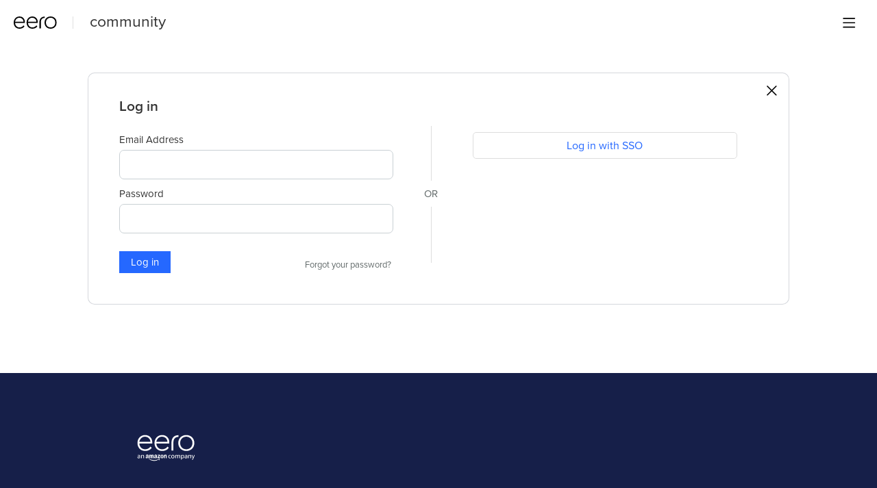

--- FILE ---
content_type: text/html;charset=UTF-8
request_url: https://community.eero.com/login?forward=%2Fprofile%2F18arx0
body_size: 6673
content:
<!DOCTYPE html>
<html lang="en" id="angularRootApp" ng-app='angularRootApp' class="prod " ng-non-bindable>
  <head>
  <title>Login - eero Community</title>
      <link rel="canonical" href="https://community.eero.com/login"/><script type="text/template" class="comp-9b4b908c-m0"></script><link rel="shortcut icon" href=https://d56vh6ph4jjmq.cloudfront.net/eero/favicon.ico><script type="text/template" class="comp-9b4b908c-m1"></script><meta name="viewport" id="viewport" content="width=device-width,minimum-scale=1,maximum-scale=10,initial-scale=1" />
    <meta name="apple-mobile-web-app-capable" content="yes" />
    <meta name="mobile-web-app-capable" content="yes" />
    <script type="text/template" class="comp-d951e2a9-m0"></script><link rel=stylesheet href=https://use.typekit.net/sau3mgm.css><script type="text/template" class="comp-d951e2a9-m1"></script><link rel="stylesheet" type="text/css" href="/content/csx/cu5smltnvt7h6sjg3lsbs7buo6khxc2f.css?0110897" />
<link class="theme" rel="stylesheet" href="/content/csx/themes/g/7y7dux7bhpdrhz5forbwjvsxx5kppajk.css?0110897" />
<link class="theme" rel="stylesheet" href="/content/csx/themes/g/75rn7b3alqg6agigmpmgzjsx4iopqhem.css?0110897" />
<link rel="stylesheet" type="text/css" href="/css/f/f.css?res=-1730850594" />
    <script src='https://www.google.com/recaptcha/api.js?render=explicit'></script>
    <script >var _gaq=_gaq||[];_gaq.push(['_setAccount','UA-59224146-4'],['_setDetectFlash',false],['_trackPageview']); (function() { var ga = document.createElement('script'); ga.type = 'text/javascript'; ga.async = true; ga.src = ('https:' == document.location.protocol ? 'https://ssl' : 'http://www') + '.google-analytics.com/ga.js'; var s = document.getElementsByTagName('script')[0]; s.parentNode.insertBefore(ga, s);})();</script></head>

  <body id="top" class="view-auth view-login  -themed   -state-0 ">
    <a id="keyboardHome" href="#main-content">Skip to main content</a>

    <div class="site-layout -cfa -theme thm-air thm-icons thm-icons-pri">
            <div class="site-nav  -above ">

    <div class="b-layout site-nav__layout">
        <div class="site-nav__inner -center">
              <script type="text/template" class="comp-6dc3a247-m0"></script><a class="site-brand__logo  -sep -custom" tabindex="-1" aria-hidden="true" href="https://eero.com/">
  <img class="site-brand__media" src="https://s3-us-west-2.amazonaws.com/media.forumbee.com/logos/486c4e1f-a79e-4f26-94f7-dc35bc056570/900.svg" alt="eero logo">
</a>

<h1 class="site-brand__title-wrap -custom"><a class="site-brand__title" aria-current="page" href="/">community</a></h1><script type="text/template" class="comp-6dc3a247-m1"></script></div>

          <div class="site-nav__inner -right nav-right">
            <noscript>
      <div class="nav-action-wrap">
        <button type="button" class="nojs nav-action"><a href="http://community.forumbee.com/t/18hzyj/enabling-browser-cookies">How to enable Javascript</a></button>
        <span class="separator"></span>
      </div>
    </noscript>

    <div class="nav-action-wrap nav-sandwich -right btn-home-wrap -themed">
      <button type="button" class="nav-action btn-icon btn-home -site-nav" data-panel="sw-dialog-home" aria-label="Main menu" aria-expanded="false" aria-controls="aySandwichDialog" ></button>
    </div>
  </div>


        </div>
    </div>
  <header class="site-top">
            <div class="site-header">

    </div>
</header>

          <div class="site-msg">
      <div class="b-layout">
        <div class="site-msg__inner">
          <div class="statusmsg" style="display:none;"><!-- --></div>
</div>
      </div>
    </div><div class="content">
        <div class="security-cookies">
  <div class="security-cookies-contents">
    <div class="security-cookies-title">
      To log in, please enable your browser cookies and then click <a href="javascript:window.reload(true);">retry</a>.
    </div>
    <div class="security-cookies-instruction">
      <a href="http://community.forumbee.com/t/18hzyj/enabling-browser-cookies">How to enable browser cookies</a>
    </div>
  </div>
</div>


<div class="security-dialog -forumbee-login">

        <div class="security-dialog-center">
            <div class="security-dialog-contents -forumbee-login">
              <a class="security-close" href="&#x2F;profile&#x2F;18arx0"></a>
              <div class="security-header">
                  <div class="security-header-inner">
                    <span class="security-header-sub1">Log in</span>
                        </div>
                </div>
              <div class="security-section-wrap">
                <div class="security-section security-section-login">
                      <form class="security-section-login-form" name="login-form" action="/login/go?forward=%2Fprofile%2F18arx0" method="post" >
                        <div class="statusmsg" style="display:none;"><!-- --></div>
<input type="hidden" name="verifyKey" value="">

                        <div class="login-form-inputs">
                          <div class="input_container">
                            <label for="emailInput" class="input_container-label">Email&#x20;Address</label>
                            <div class="input-hint-container">
                              <input id="emailInput" type="email" class="input -trans input-hint-field" name="email" required placeholder="" spellcheck="false" autocorrect="off" value="" maxlength="100" autocomplete="off" >
                            </div>
                          </div>

                          <div class="input_container password">
                            <label for="passwordInput" class="input_container-label">Password</label>
                            <div class="input-hint-container">
                              <input id="passwordInput" type="password" class="input -trans input-hint-field" name="password" required placeholder="" autocomplete="off">
                            </div>
                          </div>

                          <div class="recaptcha">
                            <div class="g-recaptcha-lazy" data-sitekey="6LfanyoUAAAAANsR7C3-uIHegR7rTEMhmh9HLfxW"></div>
                          </div>

                          <div class="security-section-controls">
                            <button type="button" class="btn-primary btn-login">Log in</button>
                            <span class="wait"></span>

                            <button type="button" class="forgot-password">Forgot your password?</button>
                              <div class="cf"></div>
                          </div>
                        </div>
                      </form>

                      </div>


                  <div class="security-section security-section-identities fb -forumbee-login">
        <div class="statusmsg" style="display:none;"><!-- --></div>
<form class="form-login__provider form-login__sso" name="frmLoginSso" action="/login/sso" method="post">
              <button type="button" class="btn-lnk -border btn-provider-login -saml btn-sso-login thm-lnk" type="button" onclick="$.js.submit(document.frmLoginSso);">Log in with SSO</button>
            </form>
          </div>

    </div>
            </div>
          </div>
        </div>

      <div class="security-section-terms__wrap">
          </div>
      </div>
    </div>
        <div tabindex="-1" data-focus-restore=".btn-home.-site-nav" id="aySandwichDialog" class="sw-dialog -right -themed ">

  <div class="sw-dialog__inner ">

    <div role="tablist" class="sw-bar  tab-key-root">

      <div tabindex="0" class="visuallyhidden" aria-hidden="true" data-tab-prev=".btn-home.-site-nav"></div>
      <div class="nav-action-wrap home-container">
          <button role="tab" aria-controls="swPanel1" aria-selected="false" aria-label="Main menu" type="button" class="btn-icon sw-btn-home -sandwich -outline-inside"></button>
          <div id="swPanel1" tabindex="-1" data-focus-restore=".btn-home.-sandwich" class="sw-bar__inner -right -home -outline-inside">

            <div class="panel panel-categories -sand" >
      <h3 id="panelTitleCategories-sand" class="panel__title "><a class="panel-categories__title" href="/">Home</a></h3>
    <div class="panel__body">
          <ul class=" -level1" aria-labelledby="panelTitleCategories-sand">

            <li class="panel-categories__item -key-q4cds -link-feedback-and-discussion -type-section">

    <button type="button" class="panel-categories__label -level1 -parent -key-q4cds" aria-expanded="false" aria-controls="panel-categories__items-level2">
              <span class="icon  -closed" aria-hidden="true"></span><span id="label-sand-q4cds" class="label">Feedback&#x20;and&#x20;discussion</span>
            </button>

            <ul id="panel-categories__items-level2" class="panel-categories__items  -closed -level2" aria-labelledby="label-sand-q4cds" >
              <li class="panel-categories__item -key-y60k6 -link-discussions -type-discussion">

    <a class="panel-categories__label -node -level2 -key-y60k6"
             href="&#x2F;category&#x2F;discussions" >
            <span class="label">Discussion&#x20;Topics</span>
          </a>

        </li>
</ul>


          </li>
</ul>

          </div>
      </div>
  </div>
        </div>
      <button role="tab" type="button" class="nav-action btn-icon sw-btn-close -sandwich focus-restore" aria-label="Close menu" data-focus-restore=".btn-home.-site-nav"></button>
        <div tabindex="0" class="visuallyhidden" aria-hidden="true" data-tab-next=".btn-home.-site-nav"></div>
      </div>
  </div>
</div>

<script type="text/template" class="comp-3e5852db-m0"></script><script id="Cookiebot" src="https://consent.cookiebot.com/uc.js" data-cbid="65bd0258-ad26-41a7-9284-e8d232c64ac2" data-blockingmode="auto" type="text/javascript"></script>


<div class="e-footer__outer">
  
  <div class="e-footer__wrap">
    <div class="e-footer__brand__wrap">
      <a href="https://eero.com/" class="e-footer__brand__logo"><img src="https://d56vh6ph4jjmq.cloudfront.net/eero/logo-white.svg"></a>
    </div>
  
    <div class="e-footer__nav__wrap">
    
    <div class="e-footer__nav__links">

      <div class="e-footer__nav__links__set -set1">
        <div class="e-footer__nav__linkitem"><a role="navigation" class=underline-off href="https://eero.com/shop#wifi">Products</a></div>
        <div class="e-footer__nav__linkitem"><a role="navigation" class=underline-off href="https://eero.com/experience">How it works</a></div>
        <div class="e-footer__nav__linkitem"><a role="navigation" class=underline-off href="https://eero.com/technology#smart_wifi">Technology</a></div>
        <div class="e-footer__nav__linkitem"><a role="navigation" class=underline-off href="https://eero.com/eero-secure">eero Secure</a></div>
        <div class="e-footer__nav__linkitem"><a role="navigation" class=underline-off href="https://support.eero.com/hc/en-us#wifi_support" target="_blank" rel="noopener noreferrer">Support</a></div>
        <div class="e-footer__nav__linkitem"><a role="navigation" class=underline-off href="https://eero.com/find-your-system">Find Your System</a></div>
        <div class="e-footer__nav__linkitem">
          
          <a href="#" onClick="Cookiebot.renew();" class=underline-off >Cookie preferences</a>
        </div>
        
      </div>
      
      <div class="e-footer__nav__links__set -set2">
        <div class="e-footer__nav__linkitem"><a role="navigation" class=underline-off href="https://eero.com/shop#wifi">Shop</a></div>
        <div class="e-footer__nav__linkitem"><a role="navigation" class=underline-off href="https://eero.com/careers">Careers</a></div>
        <div class="e-footer__nav__linkitem"><a class=underline-off href="https://blog.eero.com/#wifi" target="_blank" rel="noopener noreferrer">Blog</a></div>
        <div class="e-footer__nav__linkitem"><a role="navigation" class=underline-off href="https://eero.com/press">Media room</a></div>
        <div class="e-footer__nav__linkitem"><a role="navigation" class=underline-off href="https://eero.com/legal/tos">Legal</a></div>
        <div class="e-footer__nav__linkitem"><a href="https://pro.eero.com/" class=underline-off target="_blank" rel="noopener noreferrer">Custom installer</a></div>
        <div class="e-footer__nav__linkitem"><a role="navigation" class=underline-off href="https://eero.com/where-to-buy">Where to buy</a></div>
        <div class="e-footer__nav__linkitem"><a role="navigation" class=underline-off href="https://eero.com/esp">eero for Service Providers</a></div>
      </div>
      
    </div>

    <div class="e-footer__nav__extra">
      
      <div class="e-footer__nav__icons">
        
        <div class="e-footer__nav__socialLinks">
          <span class="e-footer__nav__socialLink facebook">
            <a href="https://www.facebook.com/eero" target="_blank" class=underline-off class="eo-ga-e-footer__nav__socialLink" rel="noopener noreferrer">
              <svg width="30" height="30" viewBox="0 0 36 36" fill="none" xmlns="http://www.w3.org/2000/svg">
              <path d="M19.2288 36H1.98692C0.889255 36 0 35.1102 0 34.013V1.98691C0 0.889387 0.889394 0 1.98692 0H34.0132C35.1105 0 36 0.889387 36 1.98691V34.013C36 35.1103 35.1103 36 34.0132 36H24.8395V22.0588H29.5189L30.2196 16.6257H24.8395V13.157C24.8395 11.584 25.2763 10.512 27.532 10.512L30.409 10.5107V5.65132C29.9114 5.58511 28.2036 5.43718 26.2167 5.43718C22.0686 5.43718 19.2288 7.96914 19.2288 12.6189V16.6257H14.5373V22.0588H19.2288V36Z" fill="white"></path>
              </svg>
            </a>
          </span>
          <span class="e-footer__nav__socialLink instagram">
            <a href="https://www.instagram.com/geteero/" target="_blank" class="eo-ga-e-footer__nav__socialLink" rel="noopener noreferrer">
              <svg width="30" height="30" viewBox="0 0 36 36" fill="none" xmlns="http://www.w3.org/2000/svg">
              <path fill-rule="evenodd" clip-rule="evenodd" d="M18 0C13.1115 0 12.4985 0.020721 10.5786 0.10832C8.66273 0.195704 7.35425 0.500015 6.20932 0.945013C5.02566 1.40494 4.02184 2.02042 3.0211 3.0211C2.02042 4.02184 1.40494 5.02566 0.945013 6.20932C0.500015 7.35425 0.195704 8.66273 0.10832 10.5786C0.020721 12.4985 0 13.1115 0 18C0 22.8885 0.020721 23.5015 0.10832 25.4214C0.195704 27.3373 0.500015 28.6458 0.945013 29.7907C1.40494 30.9743 2.02042 31.9782 3.0211 32.9789C4.02184 33.9796 5.02566 34.5951 6.20932 35.0551C7.35425 35.5 8.66273 35.8043 10.5786 35.8917C12.4985 35.9793 13.1115 36 18 36C22.8885 36 23.5015 35.9793 25.4214 35.8917C27.3373 35.8043 28.6458 35.5 29.7907 35.0551C30.9743 34.5951 31.9782 33.9796 32.9789 32.9789C33.9796 31.9782 34.5951 30.9743 35.0551 29.7907C35.5 28.6458 35.8043 27.3373 35.8917 25.4214C35.9793 23.5015 36 22.8885 36 18C36 13.1115 35.9793 12.4985 35.8917 10.5786C35.8043 8.66273 35.5 7.35425 35.0551 6.20932C34.5951 5.02566 33.9796 4.02184 32.9789 3.0211C31.9782 2.02042 30.9743 1.40494 29.7907 0.945013C28.6458 0.500015 27.3373 0.195704 25.4214 0.10832C23.5015 0.020721 22.8885 0 18 0ZM18 3.24324C22.8062 3.24324 23.3755 3.2616 25.2735 3.3482C27.0285 3.42822 27.9816 3.72146 28.6159 3.96797C29.4561 4.2945 30.0557 4.68455 30.6855 5.31446C31.3154 5.9443 31.7055 6.54392 32.032 7.38412C32.2785 8.01839 32.5718 8.97147 32.6518 10.7265C32.7384 12.6245 32.7568 13.1938 32.7568 18C32.7568 22.8062 32.7384 23.3755 32.6518 25.2735C32.5718 27.0285 32.2785 27.9816 32.032 28.6159C31.7055 29.4561 31.3154 30.0557 30.6855 30.6855C30.0557 31.3154 29.4561 31.7055 28.6159 32.032C27.9816 32.2785 27.0285 32.5718 25.2735 32.6518C23.3758 32.7384 22.8066 32.7568 18 32.7568C13.1934 32.7568 12.6243 32.7384 10.7265 32.6518C8.97147 32.5718 8.01839 32.2785 7.38412 32.032C6.54392 31.7055 5.9443 31.3154 5.31446 30.6855C4.68462 30.0557 4.2945 29.4561 3.96797 28.6159C3.72146 27.9816 3.42822 27.0285 3.3482 25.2735C3.2616 23.3755 3.24324 22.8062 3.24324 18C3.24324 13.1938 3.2616 12.6245 3.3482 10.7265C3.42822 8.97147 3.72146 8.01839 3.96797 7.38412C4.2945 6.54392 4.68455 5.9443 5.31446 5.31446C5.9443 4.68455 6.54392 4.2945 7.38412 3.96797C8.01839 3.72146 8.97147 3.42822 10.7265 3.3482C12.6245 3.2616 13.1938 3.24324 18 3.24324ZM8.75676 18C8.75676 12.8951 12.8951 8.75676 18 8.75676C23.1049 8.75676 27.2432 12.8951 27.2432 18C27.2432 23.1049 23.1049 27.2432 18 27.2432C12.8951 27.2432 8.75676 23.1049 8.75676 18ZM18 24C14.6863 24 12 21.3137 12 18C12 14.6863 14.6863 12 18 12C21.3137 12 24 14.6863 24 18C24 21.3137 21.3137 24 18 24ZM27.6084 10.5515C28.8014 10.5515 29.7685 9.58452 29.7685 8.39158C29.7685 7.19863 28.8014 6.23154 27.6084 6.23154C26.4155 6.23154 25.4485 7.19863 25.4485 8.39158C25.4485 9.58452 26.4155 10.5515 27.6084 10.5515Z" fill="white"></path>
              </svg>
            </a>
          </span>
          <span class="e-footer__nav__socialLink linkedin">
            <a href="https://www.linkedin.com/company/eero" target="_blank" class="eo-ga-e-footer__nav__socialLink" rel="noopener noreferrer">
              <svg width="30" height="30" viewBox="0 0 33 30" fill="none" xmlns="http://www.w3.org/2000/svg">
              <path fill-rule="evenodd" clip-rule="evenodd" d="M3.88441 7.07114H3.83784C1.50953 7.07114 0 5.51322 0 3.53845C0 1.52526 1.55415 0 3.92903 0C6.30198 0 7.76105 1.52142 7.80762 3.53269C7.80762 5.50746 6.30198 7.07114 3.88441 7.07114ZM33 30H25.7066V19.4538C25.7066 16.6933 24.5657 14.8089 22.0569 14.8089C20.138 14.8089 19.0709 16.0806 18.5741 17.3061C18.4101 17.6935 18.4131 18.2148 18.4162 18.7522V18.7523C18.4166 18.8252 18.417 18.8984 18.417 18.9716V30H11.1914C11.1914 30 11.2846 11.3184 11.1914 9.62029H18.417V12.8187C18.8438 11.4202 21.1528 9.42435 24.8373 9.42435C29.4086 9.42435 33 12.3558 33 18.6681V30ZM7.26435 9.62029H0.832373V30H7.26435V9.62029Z" fill="white"></path>
              </svg>
            </a>
          </span>
          <span class="e-footer__nav__socialLink pinterest">
            <a href="https://www.pinterest.com/geteero/" target="_blank" class="eo-ga-e-footer__nav__socialLink" rel="noopener noreferrer">
              <svg width="30" height="30" viewBox="0 0 36 36" fill="none" xmlns="http://www.w3.org/2000/svg">
              <path d="M18.0011 0C8.06068 0 0 8.05856 0 18.0011C0 25.3696 4.43253 31.7029 10.7765 34.4865C10.7257 33.2313 10.768 31.7199 11.0877 30.3524C11.4348 28.8919 13.4034 20.5454 13.4034 20.5454C13.4034 20.5454 12.8298 19.396 12.8298 17.6962C12.8298 15.0291 14.3771 13.0372 16.3013 13.0372C17.9376 13.0372 18.7292 14.2671 18.7292 15.7403C18.7292 17.3851 17.6793 19.8469 17.1395 22.1267C16.6887 24.0381 18.0963 25.5939 19.9802 25.5939C23.3904 25.5939 25.6871 21.2143 25.6871 16.024C25.6871 12.0804 23.0305 9.12754 18.1979 9.12754C12.7388 9.12754 9.3371 13.1981 9.3371 17.7449C9.3371 19.3156 9.79855 20.4205 10.5225 21.2757C10.8569 21.6715 10.9014 21.8282 10.7807 22.2812C10.6961 22.6093 10.4971 23.4094 10.4145 23.7248C10.2939 24.1799 9.92556 24.345 9.51491 24.1757C6.99806 23.1491 5.82748 20.3951 5.82748 17.2983C5.82748 12.1863 10.1394 6.05186 18.6911 6.05186C25.5643 6.05186 30.0878 11.0284 30.0878 16.3648C30.0878 23.4264 26.1633 28.7014 20.374 28.7014C18.4329 28.7014 16.604 27.6514 15.9774 26.4597C15.9774 26.4597 14.9317 30.6065 14.7116 31.4066C14.3306 32.7931 13.5833 34.1817 12.8996 35.2612C14.519 35.7396 16.2293 36 18.0011 36C27.9414 36 36 27.9414 36 18.0011C36 8.05856 27.9414 0 18.0011 0Z" fill="white"></path>
              </svg>
            </a>
          </span>
          <span class="e-footer__nav__socialLink twitter">
            <a href="https://twitter.com/geteero" target="_blank" class="eo-ga-e-footer__nav__socialLink" rel="noopener noreferrer">
              <svg width="30" height="30" viewBox="0 0 36 30" fill="none" xmlns="http://www.w3.org/2000/svg">
              <path d="M36 3.55146C34.6772 4.15385 33.253 4.56121 31.7591 4.74323C33.2847 3.80715 34.4554 2.32286 35.0069 0.554713C33.5784 1.42145 32 2.052 30.3138 2.39003C28.9699 0.918743 27.0491 0 24.9234 0C20.8473 0 17.5404 3.39112 17.5404 7.57313C17.5404 8.16685 17.6038 8.74323 17.7306 9.29794C11.5922 8.98158 6.15108 5.96966 2.50607 1.38245C1.87005 2.50488 1.5066 3.80715 1.5066 5.19393C1.5066 7.82015 2.81035 10.1387 4.79239 11.4973C3.58373 11.4605 2.44268 11.1159 1.44533 10.5525V10.6457C1.44533 14.3164 3.99155 17.3781 7.37243 18.0715C6.7533 18.2492 6.10037 18.338 5.42631 18.338C4.95087 18.338 4.486 18.2925 4.03592 18.2037C4.97623 21.2113 7.70206 23.4019 10.935 23.4605C8.40782 25.493 5.22134 26.7042 1.76228 26.7042C1.1664 26.7042 0.576862 26.6696 0 26.6002C3.26889 28.7454 7.15267 30 11.3217 30C24.9086 30 32.336 18.4615 32.336 8.45287C32.336 8.12351 32.3296 7.79415 32.317 7.47129C33.7602 6.40303 35.0132 5.07042 36 3.55146Z" fill="white"></path>
              </svg>
            </a>
          </span>
        </div>
      </div>
      
      <div class="e-footer__nav__legal">
        <div class="e-footer__text-small eo-copyright">&#169; 2026 EERO LLC, SAN FRANCISCO, CA</div>
      </div>
    </div>


    
  </div>
  
  </div>
</div><script type="text/template" class="comp-3e5852db-m1"></script><div id="tooltip">
  <div class="tooltip_container">
    <div class="tooltip_heading"> </div>
    <div class="tooltip_body"> </div>
  </div>
  <div class="tooltip_foot"> </div>
  <div class="cf"></div>
</div>

<div id="toolhelp">
  <div class="toolhelp_body"> </div>
  <div class="tooltip-pointer"></div>
</div>

<div id="infotip">
  <div class="infotip_body"> </div>
</div>
<div id="modalOverlay"></div>
  <script >pagestate={};pagestate.version='0110897';pagestate.root='https://community.eero.com';pagestate.ckeditor='ckeditor_4.20.1';pagestate.style='1';pagestate.memberSearch=false;pagestate.lang='en';pagestate.tz='';</script>
      <script type="text/javascript" src="/content/jsx/o3x3srvgz5pwf5md4pkbtjnrvn7p2fyh.js?0110897" ></script>
<script type="text/javascript" src="/content/jsx/wmyr6nmos74cau7hh5nm6e26pcdzditu.js?0110897" ></script>
<script type="text/javascript" src="/content/jsx/c7soutwtnol5clb3wsr7lmvgxobt5kfe.js?0110897" ></script>
<script type="text/javascript" src="/content/jsx/g45ttjpfb2ads6vawltfd6rli2pjcdzy.js?0110897" ></script>
<script type="text/javascript" src="/content/jsx/7ag2tnasq4zf4f3tn7xrqarnjwlu3vyi.js?0110897" ></script>
<div id="fb-root"></div>
    <script >var tz=document.createElement('script');tz.src='/content/js/fw/tz/tz.js';document.write(tz.outerHTML);</script>
    </body>
</html>


--- FILE ---
content_type: application/javascript
request_url: https://community.eero.com/content/jsx/7ag2tnasq4zf4f3tn7xrqarnjwlu3vyi.js?0110897
body_size: 978
content:


/*
 * WEB-INF/CONTENT/JS/MEMBER/AUTH_LOGIN.JS
*/

var Frm=$.js.FormsProcessor,Req=Frm.RequiredFieldValidator,Max=Frm.MaxCharacters,Reg=Frm.RegExp,Val=Frm.CustomFieldValidator,fLogin=$(".security-section-login-form"),btnLogin=fLogin.find(".btn-login"),btnClose=fLogin.find(".security-close"),frm=new Frm(fLogin,btnLogin,btnClose),busy=!1,inputs=$(".login-form-inputs"),render=!1,re=$(".recaptcha"),el=$(".g-recaptcha-lazy");function showWait(e){if(!e.find(".progress").length){$('<svg class="progress" width="32" height="32" viewBox="0 0 32 32"><circle class="progress__value" cx="16" cy="16" r="12" fill="none" stroke="#b0b0b0" stroke-width="3" /></svg>').appendTo(e)}inputs.css("opacity","0.5"),re.hide()}function hideWait(){$(".progress").remove(),inputs.css("opacity","")}frm.addValidation($("[name=email]"),[new Req,new Reg($.localize.format("account.txt_email_error",!1,"Please enter a valid email address."),Frm.emailMask),new Max($.localize.format("account.txt_email_error_long",!1,"Oops. The email is too long."),100,!0)]),frm.addValidation($("[name=password]"),[new Req,new Max($.localize.format("account.txt_password_error_long",!1,"Oops. The password is too long."),60,!0)]),frm.addValidation(re,[new Val("",(function(e,t){return!!t.isFieldLevelValidation()||grecaptcha.getResponse()>""}))]),btnLogin.on("click",(function(e){e.preventDefault(),frm.validate().then((function(e){if(e){var t=fLogin.attr("action");if(busy)return;busy=!0,showWait($(".wait")),$.ajax({type:"POST",url:t,data:fLogin.serialize(),success:function(){},complete:function(e){var t=e.responseJSON||{},a=t.msg||"",o=t.act||-1;t.redirect?document.location.href=t.redirect:-1!=t.status?setTimeout((function(){o>0&&(re.fadeIn(1e3),!1===render?render=grecaptcha.render(el.get(0),{sitekey:el.data("sitekey"),callback:function(e){},"expired-callback":function(e){}}):grecaptcha.reset(render)),a>""?frm.status.showInfo(a):frm.status.hide(),hideWait(),busy=!1}),1e3):location.reload()},dataType:"json"})}}))})),$(document).on("click",".forgot-password",(function(e){e.preventDefault(),frm.submit({action:"/login/forgot"})}));